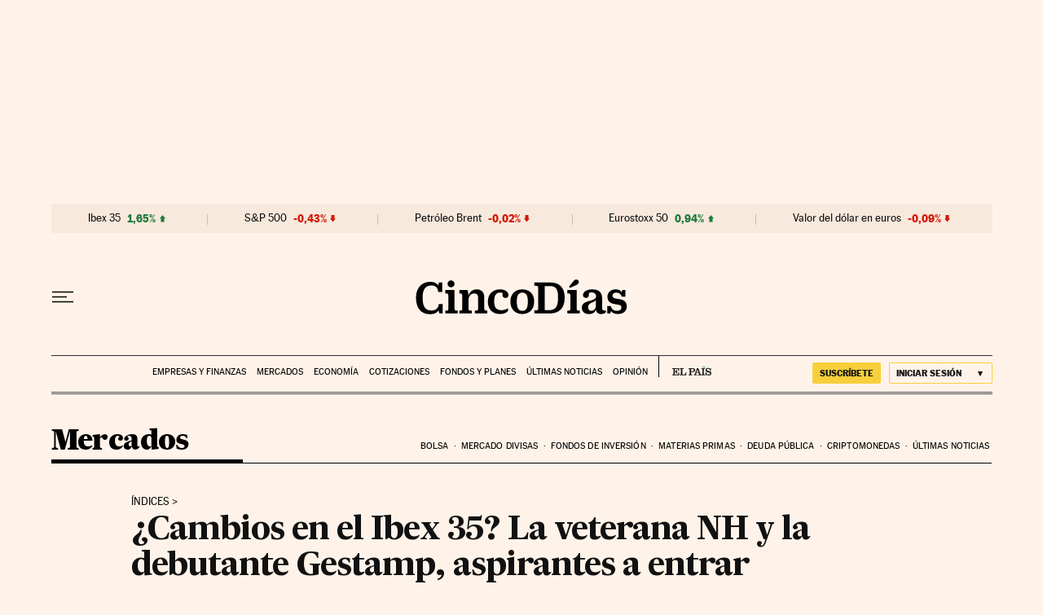

--- FILE ---
content_type: application/javascript; charset=utf-8
request_url: https://fundingchoicesmessages.google.com/f/AGSKWxV9yKr9ZTMQISxkPq75GgTz0qH7GVCuevzgX85WtXSj6vqIc8V1QsD7HfFHkJj9fvkID1tNp319cXgo1zLP3QEC-BfiGiTU077mTOn1FBhegSqtqnVlQcp2yHhcPzTfOl3kDqo=?fccs=W251bGwsbnVsbCxudWxsLG51bGwsbnVsbCxudWxsLFsxNzY5OTE1NDUwLDg5NjAwMDAwMF0sbnVsbCxudWxsLG51bGwsW251bGwsWzcsNl0sbnVsbCxudWxsLG51bGwsbnVsbCxudWxsLG51bGwsbnVsbCxudWxsLG51bGwsM10sImh0dHBzOi8vY2luY29kaWFzLmVscGFpcy5jb20vY2luY29kaWFzLzIwMTcvMTIvMDEvbWVyY2Fkb3MvMTUxMjE1MTIyOF8yMDAzMTQuaHRtbCIsbnVsbCxbWzgsIkZmMFJHSFR1bjhJIl0sWzksImVuLVVTIl0sWzE2LCJbMSwxLDFdIl0sWzE5LCIyIl0sWzE3LCJbMF0iXSxbMjQsIiJdLFsyOSwiZmFsc2UiXV1d
body_size: 114
content:
if (typeof __googlefc.fcKernelManager.run === 'function') {"use strict";this.default_ContributorServingResponseClientJs=this.default_ContributorServingResponseClientJs||{};(function(_){var window=this;
try{
var rp=function(a){this.A=_.t(a)};_.u(rp,_.J);var sp=function(a){this.A=_.t(a)};_.u(sp,_.J);sp.prototype.getWhitelistStatus=function(){return _.F(this,2)};var tp=function(a){this.A=_.t(a)};_.u(tp,_.J);var up=_.ed(tp),vp=function(a,b,c){this.B=a;this.j=_.A(b,rp,1);this.l=_.A(b,_.Qk,3);this.F=_.A(b,sp,4);a=this.B.location.hostname;this.D=_.Fg(this.j,2)&&_.O(this.j,2)!==""?_.O(this.j,2):a;a=new _.Qg(_.Rk(this.l));this.C=new _.eh(_.q.document,this.D,a);this.console=null;this.o=new _.np(this.B,c,a)};
vp.prototype.run=function(){if(_.O(this.j,3)){var a=this.C,b=_.O(this.j,3),c=_.gh(a),d=new _.Wg;b=_.hg(d,1,b);c=_.C(c,1,b);_.kh(a,c)}else _.hh(this.C,"FCNEC");_.pp(this.o,_.A(this.l,_.De,1),this.l.getDefaultConsentRevocationText(),this.l.getDefaultConsentRevocationCloseText(),this.l.getDefaultConsentRevocationAttestationText(),this.D);_.qp(this.o,_.F(this.F,1),this.F.getWhitelistStatus());var e;a=(e=this.B.googlefc)==null?void 0:e.__executeManualDeployment;a!==void 0&&typeof a==="function"&&_.Uo(this.o.G,
"manualDeploymentApi")};var wp=function(){};wp.prototype.run=function(a,b,c){var d;return _.v(function(e){d=up(b);(new vp(a,d,c)).run();return e.return({})})};_.Uk(7,new wp);
}catch(e){_._DumpException(e)}
}).call(this,this.default_ContributorServingResponseClientJs);
// Google Inc.

//# sourceURL=/_/mss/boq-content-ads-contributor/_/js/k=boq-content-ads-contributor.ContributorServingResponseClientJs.en_US.Ff0RGHTun8I.es5.O/d=1/exm=ad_blocking_detection_executable,kernel_loader,loader_js_executable/ed=1/rs=AJlcJMwj_NGSDs7Ec5ZJCmcGmg-e8qljdw/m=cookie_refresh_executable
__googlefc.fcKernelManager.run('\x5b\x5b\x5b7,\x22\x5b\x5bnull,\\\x22elpais.com\\\x22,\\\x22AKsRol8JzT6UfGWoXDuQHSvSVCbdyL0gaLw0i5XekJv7OWdKb3fC4BgqR4bcR4uVqNUAoLm49GLHfMrMSPAtG9O_XDPMRTdcqK44okhffjIvwpLuN1Ea25xMfp2X5w-BTCboJfLNMaP0B1skk_75YLo7BWuaQBWM4g\\\\u003d\\\\u003d\\\x22\x5d,null,\x5b\x5bnull,null,null,\\\x22https:\/\/fundingchoicesmessages.google.com\/f\/AGSKWxVqP5tPIXujZZH6yPHCIMJU9DXr3KWAsyUpqCsjIvMxNakVvHNYzZpejDs-0esWwQwoydnSNOTALakV8Qns3y37YDTEdxbFw8hyTjLJ0y0vjvJhGAB262PMrL0cXqYrR7ocfOE\\\\u003d\\\x22\x5d,null,null,\x5bnull,null,null,\\\x22https:\/\/fundingchoicesmessages.google.com\/el\/AGSKWxUrBI-lBlBvekYXR9muLZp1fP-8zgyaLaecdDCjBl4t5qXlNQSKgRRRu4basnp0R9C46yTJ9QcWbSsxcSg1YlTOiTsUwxwuSiUa8IXbgB_joKKrE6tj1i5mB180cNGAy04SRXY\\\\u003d\\\x22\x5d,null,\x5bnull,\x5b7,6\x5d,null,null,null,null,null,null,null,null,null,3\x5d\x5d,\x5b2,1\x5d\x5d\x22\x5d\x5d,\x5bnull,null,null,\x22https:\/\/fundingchoicesmessages.google.com\/f\/AGSKWxXnTE0EqmryLFUjXwuZSZ2qrCrTcsSy0PLwYvhEwWt9HoeLVKcwV4B94GzzKa0B5V8TPDwHRaOjBnfxhe2X7k07uj7NLYuljTXzxvNG_qbc461hZO0ZjMRoKmWNd7lGzLAleTM\\u003d\x22\x5d\x5d');}

--- FILE ---
content_type: application/javascript; charset=utf-8
request_url: https://fundingchoicesmessages.google.com/f/AGSKWxXB5HlUlbRfCnVFSjf6cZeYWkYst6DoB4Dulxe4YS6-YWE3oP7oe4bx5vSYml-G6RaneQuMax8UleOJHPYDqgk9bOY8gSiXQGbj40s0QkhwNlusFYUv8jp8vEbYCLwIXxXm1NH9FpyQg76kyOSQwFoHTyUbqXUle-GjBBsJub276qCIEr2e_oeP65z-/__media/ads//app.ads./overlayads./pop?tid=/modalad.
body_size: -1286
content:
window['c022b489-d2cb-4d4e-bd95-07f84a709ca2'] = true;